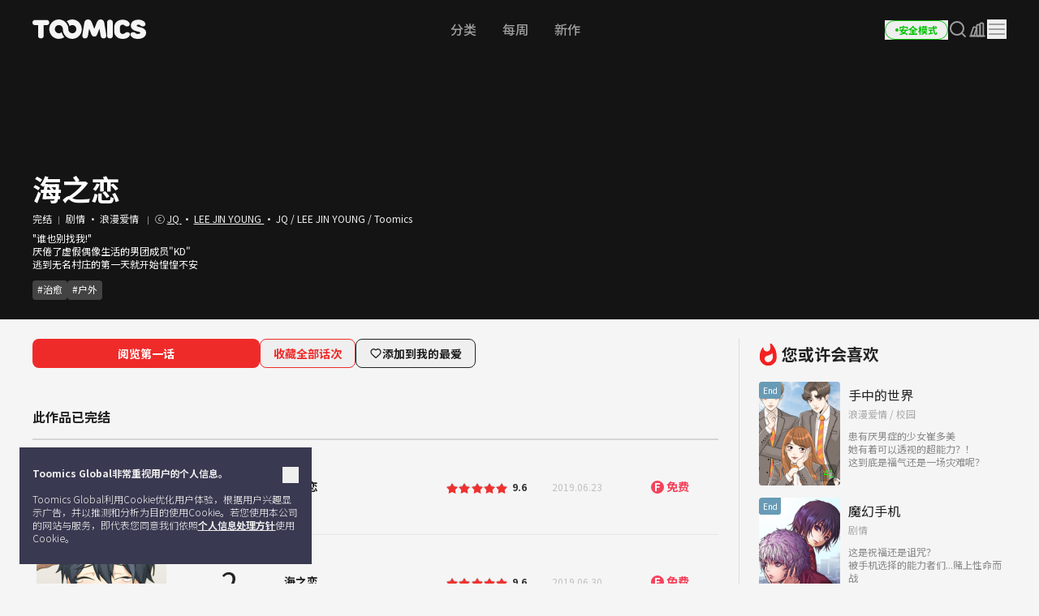

--- FILE ---
content_type: application/javascript
request_url: https://toomics.com/assets/language/chinese/lang_pack.js?v=2026011901
body_size: 3653
content:
var lang = {};

// {replace1} 문구를 replce_to_str로 치환
// 예 : lang.str_replace(lang.base_1, str );
lang['str_replace'] = function (obj, str) {
    return obj.split('{replace1}').join(str);
}

// 배열과 랭팩 obj를 넘겨주면 replace1,replace2 등등의 키값을 생성하여 해당 문구에 바인딩
lang['str_replace_arr'] = function (langObj, arr) {
    // 객체 생성
    var replaceArr = {};

    // 키값 생성 후 값 할당
    for (var i = 0; i < arr.length; i++) {
        replaceArr['replace' + (i + 1)] = arr[i];
    }

    // 해당 랭팩의 문구를 가져와
    var str = langObj;
    for (var key in replaceArr) {
        // {replace1},{replace2},{replace3}... 차례대로 값 할당
        str = str.split('{' + key + '}').join(replaceArr[key]);
    }
    return str;
}

//base
lang['base_1'] = '请输入Facebook登录时所用电子邮箱';
lang['base_2'] = 'URL复制完成';
lang['base_3'] = '使用Ctrl+C进行复制';
lang['base_4'] = '请登录会员帐号';
lang['base_5'] = '加入免费会员后即可使用';
lang['base_6'] = 'Facebook简易帐号已转换为一般帐号\n\n密码已发送至您的信箱';
lang['base_7'] = '请输入邮箱和密码。'; //@CHANGE
lang['base_8'] = '请输入有效的邮箱地址';
lang['base_9'] = '请输入密码';
lang['base_10'] = '密码最少需输入 {0}字符以上';
lang['base_11'] = '密码最多仅能输入{0}字符';
lang['base_12'] = '使用中的 {0}';
lang['base_13'] = '仅能使用字母、数字、底线(_)组成的密码';
lang['base_14'] = '请输入密码确认，需与设定密码相同';
lang['base_15'] = '电子邮箱或密码不一致';
lang['base_16'] = '请勾选同意使用条款';
lang['base_17'] = '请勾选同意个人情报保护方针 ';
lang['base_18'] = '请输入数字';
lang['base_19'] = '请输入数字';
lang['base_20'] = '密码请输入至少{0}字符以上';
lang['base_21'] = '密码最多输入{0}字符';
lang['base_22'] = '请输入手机号码';
lang['base_23'] = '请输入欲搜寻的内容';
lang['base_24'] = '请输入您要使用的电子邮箱及密码。';

//webtoon
lang['webtoon_1'] = '已加入我的最爱';
lang['webtoon_2'] = '已取消加入我的最爱';
lang['webtoon_3'] = '免费馆 去首页';
lang['webtoon_4'] = '您已观赏完最新更新内容';
lang['webtoon_5'] = '您已观赏完最新话';
lang['webtoon_6'] = '抢先观看下一话';
lang['webtoon_7'] = '观看下一话';
lang['webtoon_8'] = '超人气网漫';
lang['webtoon_9'] = '限额馆 首页';
lang['webtoon_10'] = '您要观赏最新人气漫画吗?';
lang['webtoon_11'] = '点券不足';
lang['webtoon_12'] = '无所选择的话次!请选择\n话次:-)';
lang['webtoon_13'] = '请输入必填项目';
lang['webtoon_14'] = '请选择申诉类型.';
lang['webtoon_15'] = '请输入其他申诉理由.';
lang['webtoon_16'] = '无法购买已结束连载的作品';
lang['webtoon_17'] = '点券不足';
lang['webtoon_18'] = '请输入内容';
lang['webtoon_19'] = '请输入必填项目';
lang['webtoon_20'] = '请选择申诉类型.';
lang['webtoon_21'] = '请输入其他申诉理由.';
lang['webtoon_22'] = '已移出我的最爱。';

//detail
lang['detail_1'] = '本页面为第一页，是否要前往上一话?';
lang['detail_2'] = '第一话';
lang['detail_3'] = '本页面为最后一页，是否要前往下一话?';
lang['detail_4'] = '此为最后话次';
lang['detail_5'] = '下一页';
lang['detail_6'] = '上一页';
lang['detail_7'] = '最后一页, 移动至下一话';
lang['detail_8'] = '第一页, 移动至上一话';
lang['detail_9'] = '此为最后一话';
lang['detail_10'] = '此为最新话';
lang['detail_11'] = '再次翻阅, 即可移动至目录';
lang['detail_12'] = '下一页';
lang['detail_13'] = '上一页';


// mypage
lang['mypage_1'] = '确定要删除所选漫画吗?';
lang['mypage_2'] = '真的要离开了吗?呜呜\n\n使用中若感到任何不便请留言告知我们以供参\n\n考，我们会尽最大的\n\n努力提供更良好的服务。';
lang['mypage_3'] = '自动充值服务已解约';
lang['mypage_4'] = '自动充值服务解约失败\n请咨询客服中心';
lang['mypage_5'] = '自动充值服务解约后，所登录优惠点将支付至点券{replace1}，\n次月开始将不会自动充值。\n您确定要进行解约吗？';
lang['mypage_6'] = '无限阅览券解约后，将于次月开始生效，到期日({replace1})后90天内将无法重新开通该项服务。\n您确定要进行解约吗?';
lang['mypage_7'] = '刊物类漫画使用券自动充值服务解约后将可使用至\n{replace1}止。\n您确定要进行解约吗?'
lang['mypage_8'] = '自动充值服务已解约';
lang['mypage_9'] = '自动充值服务解约失败\n请咨询客服中心';
lang['mypage_10'] = '充值点券需在{replace1} 以上才可进行充值.';
lang['mypage_11'] = '您目前正在使用该项服务';
lang['mypage_12'] = '您可于"{replace1}后重新购买无限阅览券';
lang['mypage_13'] = '无限阅览券使用范围包含刊物类漫画，购买无限阅览券后记得把出版漫画使用券进行解约呦';
lang['mypage_14'] = '您目前正在使用该项服务';
lang['mypage_15'] = '请输入原始密码!';
lang['mypage_16'] = '密码最少需输入 {0}字符以上';
lang['mypage_17'] = '密码最少需输入 {0}字符以上';
lang['mypage_18'] = '密码最多仅能输入{0}字符';
lang['mypage_19'] = '请输入新密码!';
lang['mypage_20'] = '密码不一致';
lang['mypage_21'] = '您确定要变更密码吗？';
lang['mypage_22'] = '您可于"{replace1}后重新购买无限阅览券';
lang['mypage_23'] = '您目前正在使用该项服务';
lang['mypage_24'] = '<em class="text-red">30天无限阅览券<br/>自动储值</em>';
lang['mypage_25'] = '您目前正在使用该项服务';
lang['mypage_26'] = '<em class="text-red">刊物类漫画(单行本)30天无限阅览<br/>自动储值</em>';
lang['mypage_27'] = '<em class="text-red">30天无限阅览券<br/>自动充值</em>';
lang['mypage_28'] = '<em class="text-red">刊物类漫画(单行本)30天无限阅览<br/>自动储值</em>';
lang['mypage_29'] = '您目前正在使用该项服务';
lang['mypage_30'] = '您可于"{replace1}后重新购买无限阅览券';
lang['mypage_31'] = '无限阅览券使用范围包含刊物类漫画，购买无限阅览券后记得把刊物类漫画使用券进行解约喔';
lang['mypage_32'] = '您目前正在使用该项服务';
lang['mypage_33'] = '请同意使用条款';
lang['mypage_34'] = '好康优惠 : {replace1}点券 + {replace2}点券';
lang['mypage_35'] = '总共充值{replace1}点券';
lang['mypage_36'] = '<em class="text-red">总共 {replace1}点券</em><small>({replace2} + 追加优惠点券 {replace3}<span class="text-cyan"> + {replace4}</span>)</small>';
lang['mypage_37'] = '<em class="text-red">总共 {replace1}点券</em><small>({replace2} + 追加优惠点券 {replace3})</small>';
lang['mypage_38'] = '已复制成功';
lang['mypage_39'] = '请使用Ctril+C复制到剪贴簿';
lang['mypage_40'] = '资料更新失败';
lang['mypage_41'] = '<tr><td>{replace1}</td><td><span class="font-ellipsis">{replace2}</span></td><td>{replace2} 话</td><td><a href="{replace4}" title="立即观看">{replace5}</a></td></tr>';
lang['mypage_42'] = '本页面为最后一页';
lang['mypage_43'] = '您所选的作品已被删除';
lang['mypage_44'] = '自动充值解约后将于次月开始生效，到期日后90天内无法再进行申请该项服务';
lang['mypage_45'] = '自动充值({replace1}) 服务是否要进行解约?\n解约后将于次月开始生效';
lang['mypage_46'] = '请输入原始密码!';
lang['mypage_47'] = '仅能使用字母、数字、下划线(_)组成的密码';
lang['mypage_48'] = '密码最少需输入 {0}字以上';
lang['mypage_49'] = '密码最多仅能输入{0}字';
lang['mypage_50'] = '请输入新密码!';
lang['mypage_51'] = '您确定要变更密码吗？';
lang['mypage_52'] = '您真的要退出会员吗？';
lang['mypage_53'] = '(点券)';
lang['mypage_54'] = '刊物类漫画';
lang['mypage_55'] = '点券';
lang['mypage_56'] = '确定要解除VIP会员吗?';
lang['mypage_57'] = '请选择解除原因';
lang['mypage_58'] = "该手机号无效";
lang['mypage_59'] = "获取验证码";
lang['mypage_60'] = "重新发送验证码";
lang['mypage_61'] = "验证";
lang['mypage_62'] = "已重新发送验证码。";
lang['mypage_63'] = "超过发送次数";
lang['mypage_64'] = "{replace1}后可重新发送。";
lang['mypage_65'] = "由于余额不足、超出限额、支付错误等原因，无法登记您的信用卡。请再试一次。";

// payment
lang['payment_1'] = '请输入空格';
lang['payment_2'] = '请输入13~16位的信用卡卡号';
lang['payment_3'] = '有效期输入有误';
lang['payment_4'] = '付款';
lang['payment_5'] = '付款中..';
lang['payment_6'] = '您输入的卡号并不存在';
lang['payment_7'] = '卡号';
lang['payment_8'] = 'CVV';
lang['payment_9'] = '月';
lang['payment_10'] = '年';
lang['payment_11'] = '卡号输入有误';
lang['payment_12'] = '充值失败, 请稍后再试。';
lang['payment_13'] = '您目前拥有VIP会员。';

// auth (모바일)
lang['auth_1'] = '使用中的 {0}';
lang['auth_2'] = '请输入邮箱和密码。'; //@CHANGE
lang['auth_3'] = 'ID请以电子邮件格式输入';
lang['auth_4'] = '请输入密码';
lang['auth_5'] = '密码最少需输入 {0}字以上';
lang['auth_6'] = '密码最多仅能输入{0}字';
lang['auth_7'] = '请输入密码确认，需与设定密码相同';
lang['auth_8'] = '密码请输入至少{0}码以上';
lang['auth_9'] = '密码最多输入{0}码';
lang['auth_10'] = '密码不一致';
lang['auth_11'] = '请勾选同意使用条款';

// 쿠폰
lang['coupon_1'] = '登录后方可使用';
lang['coupon_2'] = '请输入正确的优惠券号码';
lang['coupon_3'] = '登录后方可使用';
lang['coupon_4'] = '请输入正确的优惠券号码';
lang['coupon_5'] = '优惠馆';
lang['coupon_6'] = '请前往选单中的优惠馆进行确认';
lang['coupon_7'] = '刊物类漫画';
lang['coupon_8'] = '刊物类漫画作品可享无限阅览';
lang['coupon_9'] = '点券';
lang['coupon_10'] = '请前往左侧选单中的优惠馆进行确认';

// date message
lang['date_msg_1'] = "刚刚"; // second
lang['date_msg_2'] = "%ss秒%s"; // seconds
lang['date_msg_3'] = "一分钟%s"; // minute
lang['date_msg_4'] = "%s分钟%s"; // minutes
lang['date_msg_5'] = "一小时%s"; // hours
lang['date_msg_6'] = "%s小时%s"; // hour
lang['date_msg_7'] = "一天%s"; // day
lang['date_msg_8'] = "%s天%s"; // days
lang['date_msg_9'] = "一周%s"; // week
lang['date_msg_10'] = "%s周%s"; // weeks
lang['date_msg_11'] = "一个月%s"; // month
lang['date_msg_12'] = "%s个月%s"; // months
lang['date_msg_13'] = "一年%s"; // year
lang['date_msg_14'] = "%s年%s"; // years
lang['date_msg_15'] = "昨天"; // Yesterday
lang['date_msg_16'] = "前天"; // beforeYesterday
lang['date_msg_17'] = "明天"; // tomorrow
lang['date_msg_18'] = "后天"; // afterTomorrow
lang['date_msg_19'] = "后"; // afterSuffix
lang['date_msg_20'] = "前"; // beforeSuffix

// 연령 확인
lang['age_verification_1'] = '请选择您的出生日期。';
lang['age_verification_2'] = '您尚未年满18周岁。';
lang['age_verification_3'] = '请输入正确的电话号码。';
lang['age_verification_4'] = '验证号码已发送';
lang['age_verification_5'] = '接收验证号码需要几分钟时间, 如未收到, 请点击重新发送。';
lang['age_verification_6'] = '{replace1}秒后, 可重新发送';
lang['age_verification_7'] = '重新发送';
lang['age_verification_8'] = 'Verification completed';
lang['age_verification_9'] = '验证号码已重新发送。';
lang['age_verification_10'] = '手机认证';
lang['age_verification_11'] = '为确认您的年龄, 需通过您的手机进行实名认证。<br>请输入您的手机号码并点击发送。';

// TOON 코인
lang['wallet_1'] = '交易完成';

// HELP
lang['help_1'] = 'VIP会员已复原';
lang['help_2'] = 'VIP会员已到期';
lang['help_3'] = '无法查询支付信息';

--- FILE ---
content_type: application/javascript
request_url: https://toomics.com/assets/lib/textFit.min.js
body_size: 1416
content:
(function(root,factory){"use strict";if(typeof define==="function"&&define.amd){define([],factory)}else if(typeof exports==="object"){module.exports=factory()}else{root.textFit=factory()}})(typeof global==="object"?global:this,function(){"use strict";var defaultSettings={alignVert:false,alignHoriz:false,multiLine:false,detectMultiLine:true,minFontSize:6,maxFontSize:80,reProcess:true,widthOnly:false,alignVertWithFlexbox:false};return function textFit(els,options){if(!options)options={};var settings={};for(var key in defaultSettings){if(options.hasOwnProperty(key)){settings[key]=options[key]}else{settings[key]=defaultSettings[key]}}if(typeof els.toArray==="function"){els=els.toArray()}var elType=Object.prototype.toString.call(els);if(elType!=="[object Array]"&&elType!=="[object NodeList]"&&elType!=="[object HTMLCollection]"){els=[els]}for(var i=0;i<els.length;i++){processItem(els[i],settings)}};function processItem(el,settings){if(!isElement(el)||!settings.reProcess&&el.getAttribute("textFitted")){return false}if(!settings.reProcess){el.setAttribute("textFitted",1)}var innerSpan,originalHeight,originalHTML,originalWidth;var low,mid,high;originalHTML=el.innerHTML;originalWidth=innerWidth(el);originalHeight=innerHeight(el);if(!originalWidth||!settings.widthOnly&&!originalHeight){if(!settings.widthOnly)throw new Error("Set a static height and width on the target element "+el.outerHTML+" before using textFit!");else throw new Error("Set a static width on the target element "+el.outerHTML+" before using textFit!")}if(originalHTML.indexOf("textFitted")===-1){innerSpan=document.createElement("span");innerSpan.className="textFitted";innerSpan.style["display"]="inline-block";innerSpan.innerHTML=originalHTML;el.innerHTML="";el.appendChild(innerSpan)}else{innerSpan=el.querySelector("span.textFitted");if(hasClass(innerSpan,"textFitAlignVert")){innerSpan.className=innerSpan.className.replace("textFitAlignVert","");innerSpan.style["height"]="";el.className.replace("textFitAlignVertFlex","")}}if(settings.alignHoriz){el.style["text-align"]="center";innerSpan.style["text-align"]="center"}var multiLine=settings.multiLine;if(settings.detectMultiLine&&!multiLine&&innerSpan.scrollHeight>=parseInt(window.getComputedStyle(innerSpan)["font-size"],10)*2){multiLine=true}if(!multiLine){el.style["white-space"]="nowrap"}low=settings.minFontSize;high=settings.maxFontSize;var size=low;while(low<=high){mid=high+low>>1;innerSpan.style.fontSize=mid+"px";if(innerSpan.scrollWidth<=originalWidth&&(settings.widthOnly||innerSpan.scrollHeight<=originalHeight)){size=mid;low=mid+1}else{high=mid-1}}if(innerSpan.style.fontSize!=size+"px")innerSpan.style.fontSize=size+"px";if(settings.alignVert){addStyleSheet();var height=innerSpan.scrollHeight;if(window.getComputedStyle(el)["position"]==="static"){el.style["position"]="relative"}if(!hasClass(innerSpan,"textFitAlignVert")){innerSpan.className=innerSpan.className+" textFitAlignVert"}innerSpan.style["height"]=height+"px";if(settings.alignVertWithFlexbox&&!hasClass(el,"textFitAlignVertFlex")){el.className=el.className+" textFitAlignVertFlex"}}}function innerHeight(el){var style=window.getComputedStyle(el,null);return el.clientHeight-parseInt(style.getPropertyValue("padding-top"),10)-parseInt(style.getPropertyValue("padding-bottom"),10)}function innerWidth(el){var style=window.getComputedStyle(el,null);return el.clientWidth-parseInt(style.getPropertyValue("padding-left"),10)-parseInt(style.getPropertyValue("padding-right"),10)}function isElement(o){return typeof HTMLElement==="object"?o instanceof HTMLElement:o&&typeof o==="object"&&o!==null&&o.nodeType===1&&typeof o.nodeName==="string"}function hasClass(element,cls){return(" "+element.className+" ").indexOf(" "+cls+" ")>-1}function addStyleSheet(){if(document.getElementById("textFitStyleSheet"))return;var style=[".textFitAlignVert{","position: absolute;","top: 0; right: 0; bottom: 0; left: 0;","margin: auto;","display: flex;","justify-content: center;","flex-direction: column;","}",".textFitAlignVertFlex{","display: flex;","}",".textFitAlignVertFlex .textFitAlignVert{","position: static;","}"].join("");var css=document.createElement("style");css.type="text/css";css.id="textFitStyleSheet";css.innerHTML=style;document.body.appendChild(css)}});
